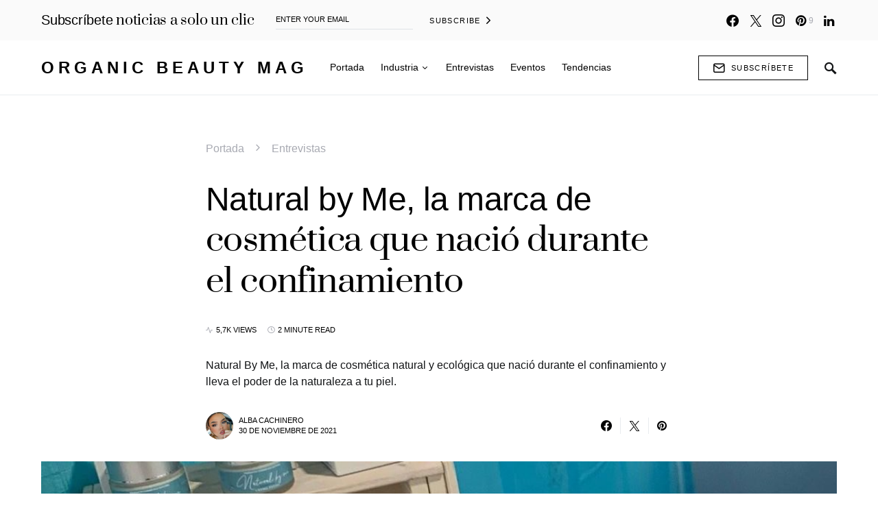

--- FILE ---
content_type: application/javascript; charset=utf-8
request_url: https://fundingchoicesmessages.google.com/f/AGSKWxWM7uhlM_ud4tWP5v19RRlGogEoDPuZsIg7i77kivombzCgn2zG7HKKSFXjBjni9IzmCk1GllVeoIQq29Uun6n5MnPnG7Ur51qWLZWobxAHOwjm7sNj4wbQJTZeOqNT-cPcBl4gkP0Fh1fY_7F8sEOjHadI-kfRb_bEwjeFZVI7GRSOmT5yQS-Z06GF/_/writelayerad./minify/ads-/javascripts/ads./onplayerad./conad_
body_size: -1293
content:
window['9c1eb3fd-c719-4912-b618-b6e4dccdbacf'] = true;